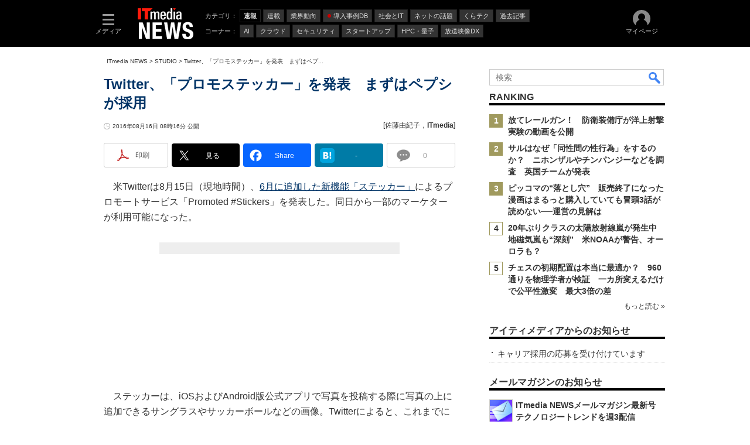

--- FILE ---
content_type: text/html; charset=utf-8
request_url: https://www.google.com/recaptcha/api2/aframe
body_size: 117
content:
<!DOCTYPE HTML><html><head><meta http-equiv="content-type" content="text/html; charset=UTF-8"></head><body><script nonce="0Hcgffn4abCG-X8fMWa2EQ">/** Anti-fraud and anti-abuse applications only. See google.com/recaptcha */ try{var clients={'sodar':'https://pagead2.googlesyndication.com/pagead/sodar?'};window.addEventListener("message",function(a){try{if(a.source===window.parent){var b=JSON.parse(a.data);var c=clients[b['id']];if(c){var d=document.createElement('img');d.src=c+b['params']+'&rc='+(localStorage.getItem("rc::a")?sessionStorage.getItem("rc::b"):"");window.document.body.appendChild(d);sessionStorage.setItem("rc::e",parseInt(sessionStorage.getItem("rc::e")||0)+1);localStorage.setItem("rc::h",'1768937408529');}}}catch(b){}});window.parent.postMessage("_grecaptcha_ready", "*");}catch(b){}</script></body></html>

--- FILE ---
content_type: text/javascript;charset=utf-8
request_url: https://p1cluster.cxense.com/p1.js
body_size: 100
content:
cX.library.onP1('35oqfb7y8176ltfpgpdhdp0j3');


--- FILE ---
content_type: text/javascript;charset=utf-8
request_url: https://id.cxense.com/public/user/id?json=%7B%22identities%22%3A%5B%7B%22type%22%3A%22ckp%22%2C%22id%22%3A%22mkmznh1hj21cb2ab%22%7D%2C%7B%22type%22%3A%22lst%22%2C%22id%22%3A%2235oqfb7y8176ltfpgpdhdp0j3%22%7D%2C%7B%22type%22%3A%22cst%22%2C%22id%22%3A%2235oqfb7y8176ltfpgpdhdp0j3%22%7D%5D%7D&callback=cXJsonpCB7
body_size: 206
content:
/**/
cXJsonpCB7({"httpStatus":200,"response":{"userId":"cx:pqctx7p2eav41t9b85t772oee:1u8eh5w0b2upa","newUser":false}})

--- FILE ---
content_type: application/javascript; charset=utf-8
request_url: https://fundingchoicesmessages.google.com/f/AGSKWxX-eS40kqI3VtU0TyMyW_fSA6-fSK3IEpOXnJ3lkq7CiZFXwr6dG9HV6zah5GsbaziE0ew5-3FyIBvSQbCi4PZz9TIpwEkZIOS3Th-mOy9YMoYoTTgiGrCd-SURi7k9WGR4jyLWgFRJMObPdGIjxjIqIhT97eol8VEd65928OFhEB92L9xJony7Z-Vw/_/ads_server_&type=ad&/pop-under./gfx/ad-/adactions.
body_size: -1292
content:
window['4df9f7a2-9e0c-4fdb-8230-2e7b9cf7f751'] = true;